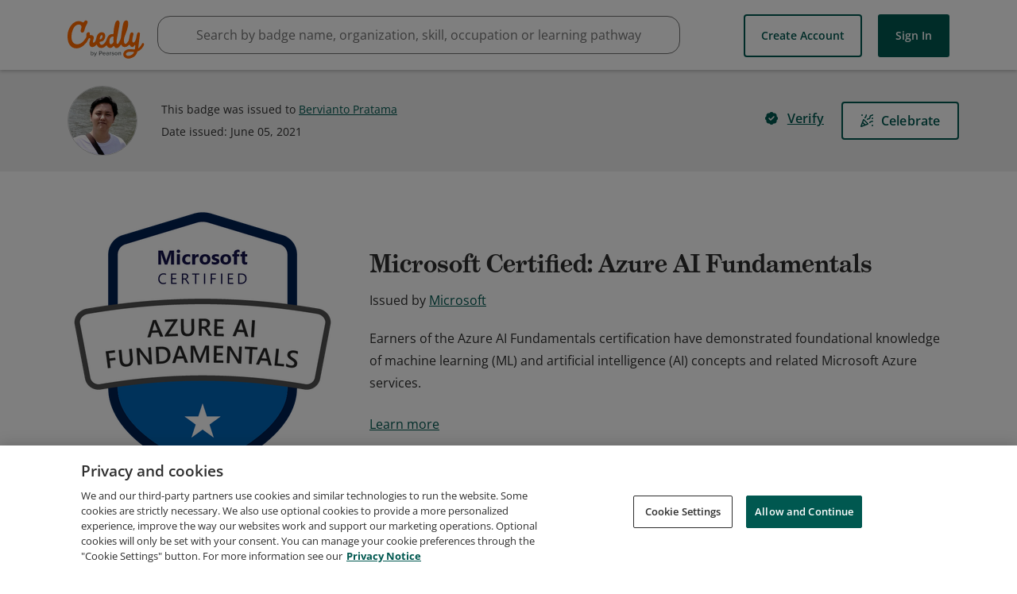

--- FILE ---
content_type: application/javascript
request_url: https://data.pendo.io/data/guide.js/65460ef3-56d0-45a3-7b3b-fe1ec0463054?id=21&jzb=eJx9jk1PtDAUhf9L1wMtOIBl5Wcys9H3jaMumwu3YJNOS9oyODH89ykx4s7dzenpc54vclJeBev2SGoi_j0-PTyLgzjv7uHwvtv_93dkQ6Bt7WjCUjGj1hsyOh3bHyEMvqZ0mqa0dRL1OW3tkTaAvfS0KEreZiVPtnDdJduKsYSzokuwqwB50yDyKrKtxrdfg2_8UQZACEDqVW851R-KGkw_Qi9jQxrx-nIzWK8-ybzK_wCWhZgO4KQJt-tbjOLi8j0vKctozvIyYk_SeWXNEqdXjKeZGJzFRFkyzxduyGWe&v=2.309.1_prod-io&ct=1769450171655
body_size: 62
content:
pendo.guidesPayload({"guides":[],"normalizedUrl":"http://www.credly.com/badges/5569c169-4a8f-4700-905f-df7ad9bbdd97","lastGuideStepSeen":{"isMultiStep":false,"state":""},"guideWidget":{"enabled":false,"hidePoweredBy":false},"guideCssUrl":"","throttling":{"count":1,"enabled":true,"interval":1,"unit":"Day"},"autoOrdering":[],"globalJsUrl":"","segmentFlags":[],"designerEnabled":false,"features":null,"id":"21","preventCodeInjection":false});